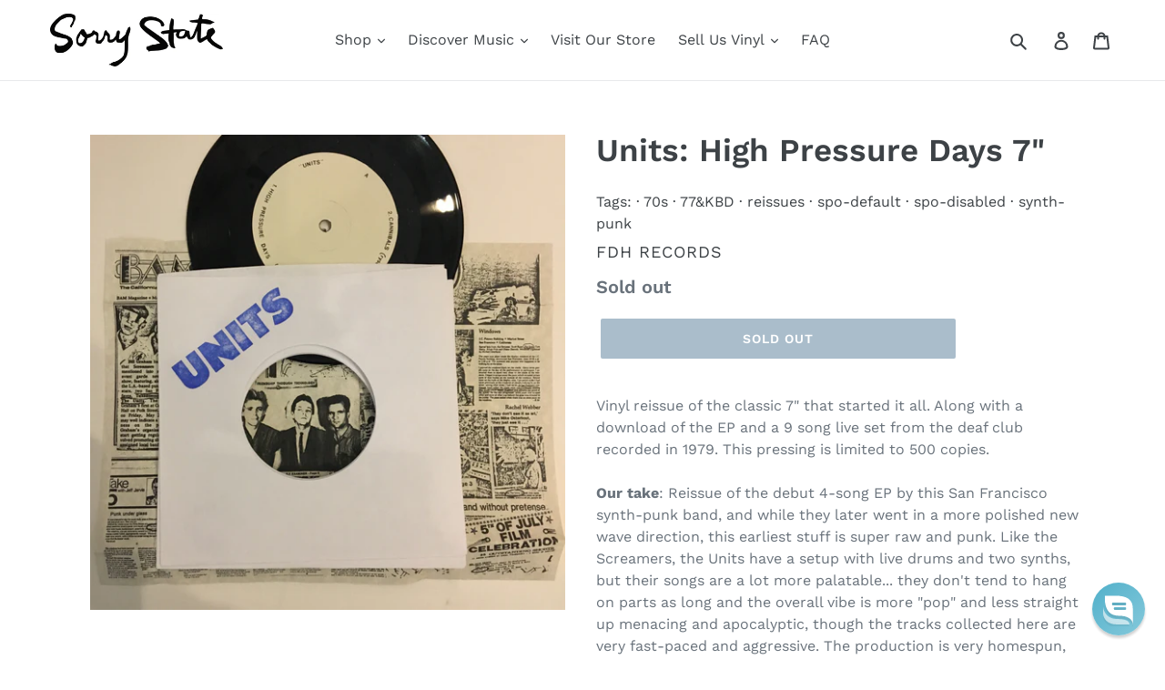

--- FILE ---
content_type: text/css
request_url: https://www.sorrystaterecords.com/cdn/shop/t/27/assets/bold-upsell-custom.css?v=150135899998303055901662593415
body_size: -588
content:
/*# sourceMappingURL=/cdn/shop/t/27/assets/bold-upsell-custom.css.map?v=150135899998303055901662593415 */
